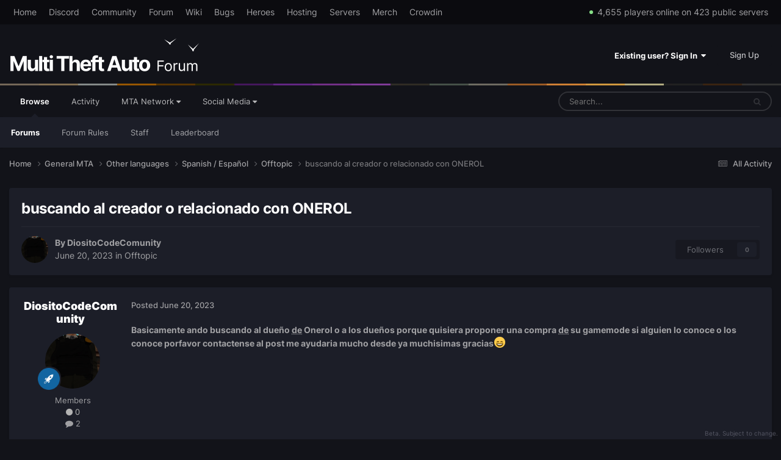

--- FILE ---
content_type: text/html;charset=UTF-8
request_url: https://forum.multitheftauto.com/topic/140985-buscando-al-creador-o-relacionado-con-onerol/
body_size: 11177
content:
<!DOCTYPE html>
<html lang="en-GB" dir="ltr">
	<head>
		<meta charset="utf-8">
        
		<title>buscando al creador o relacionado con ONEROL - Offtopic - Multi Theft Auto: Forums</title>
		
		
		
		

	<meta name="viewport" content="width=device-width, initial-scale=1">


	
	


	<meta name="twitter:card" content="summary" />


	
		<meta name="twitter:site" content="@MTAQA" />
	



	
		
			
				<meta property="og:title" content="buscando al creador o relacionado con ONEROL">
			
		
	

	
		
			
				<meta property="og:type" content="website">
			
		
	

	
		
			
				<meta property="og:url" content="https://forum.multitheftauto.com/topic/140985-buscando-al-creador-o-relacionado-con-onerol/">
			
		
	

	
		
			
				<meta name="description" content="Basicamente ando buscando al dueño de Onerol o a los dueños porque quisiera proponer una compra de su gamemode si alguien lo conoce o los conoce porfavor contactense al post me ayudaria mucho desde ya muchisimas gracias😄">
			
		
	

	
		
			
				<meta property="og:description" content="Basicamente ando buscando al dueño de Onerol o a los dueños porque quisiera proponer una compra de su gamemode si alguien lo conoce o los conoce porfavor contactense al post me ayudaria mucho desde ya muchisimas gracias😄">
			
		
	

	
		
			
				<meta property="og:updated_time" content="2023-06-20T04:12:49Z">
			
		
	

	
		
			
				<meta property="og:site_name" content="Multi Theft Auto: Forums">
			
		
	

	
		
			
				<meta property="og:locale" content="en_GB">
			
		
	


	
		<link rel="canonical" href="https://forum.multitheftauto.com/topic/140985-buscando-al-creador-o-relacionado-con-onerol/" />
	





<link rel="manifest" href="https://forum.multitheftauto.com/manifest.webmanifest/">
<meta name="msapplication-config" content="https://forum.multitheftauto.com/browserconfig.xml/">
<meta name="msapplication-starturl" content="/">
<meta name="application-name" content="Multi Theft Auto: Forums">
<meta name="apple-mobile-web-app-title" content="Multi Theft Auto: Forums">

	<meta name="theme-color" content="#121319">






	

	
		
			<link rel="icon" sizes="36x36" href="https://forum.multitheftauto.com/uploads/monthly_2021_10/android-chrome-36x36.png?v=1711304551">
		
	

	
		
			<link rel="icon" sizes="48x48" href="https://forum.multitheftauto.com/uploads/monthly_2021_10/android-chrome-48x48.png?v=1711304551">
		
	

	
		
			<link rel="icon" sizes="72x72" href="https://forum.multitheftauto.com/uploads/monthly_2021_10/android-chrome-72x72.png?v=1711304551">
		
	

	
		
			<link rel="icon" sizes="96x96" href="https://forum.multitheftauto.com/uploads/monthly_2021_10/android-chrome-96x96.png?v=1711304551">
		
	

	
		
			<link rel="icon" sizes="144x144" href="https://forum.multitheftauto.com/uploads/monthly_2021_10/android-chrome-144x144.png?v=1711304551">
		
	

	
		
			<link rel="icon" sizes="192x192" href="https://forum.multitheftauto.com/uploads/monthly_2021_10/android-chrome-192x192.png?v=1711304551">
		
	

	
		
			<link rel="icon" sizes="256x256" href="https://forum.multitheftauto.com/uploads/monthly_2021_10/android-chrome-256x256.png?v=1711304551">
		
	

	
		
			<link rel="icon" sizes="384x384" href="https://forum.multitheftauto.com/uploads/monthly_2021_10/android-chrome-384x384.png?v=1711304551">
		
	

	
		
			<link rel="icon" sizes="512x512" href="https://forum.multitheftauto.com/uploads/monthly_2021_10/android-chrome-512x512.png?v=1711304551">
		
	

	
		
			<meta name="msapplication-square70x70logo" content="https://forum.multitheftauto.com/uploads/monthly_2021_10/msapplication-square70x70logo.png?v=1711304551"/>
		
	

	
		
			<meta name="msapplication-TileImage" content="https://forum.multitheftauto.com/uploads/monthly_2021_10/msapplication-TileImage.png?v=1711304551"/>
		
	

	
		
			<meta name="msapplication-square150x150logo" content="https://forum.multitheftauto.com/uploads/monthly_2021_10/msapplication-square150x150logo.png?v=1711304551"/>
		
	

	
		
			<meta name="msapplication-wide310x150logo" content="https://forum.multitheftauto.com/uploads/monthly_2021_10/msapplication-wide310x150logo.png?v=1711304551"/>
		
	

	
		
			<meta name="msapplication-square310x310logo" content="https://forum.multitheftauto.com/uploads/monthly_2021_10/msapplication-square310x310logo.png?v=1711304551"/>
		
	

	
		
			
				<link rel="apple-touch-icon" href="https://forum.multitheftauto.com/uploads/monthly_2021_10/apple-touch-icon-57x57.png?v=1711304551">
			
		
	

	
		
			
				<link rel="apple-touch-icon" sizes="60x60" href="https://forum.multitheftauto.com/uploads/monthly_2021_10/apple-touch-icon-60x60.png?v=1711304551">
			
		
	

	
		
			
				<link rel="apple-touch-icon" sizes="72x72" href="https://forum.multitheftauto.com/uploads/monthly_2021_10/apple-touch-icon-72x72.png?v=1711304551">
			
		
	

	
		
			
				<link rel="apple-touch-icon" sizes="76x76" href="https://forum.multitheftauto.com/uploads/monthly_2021_10/apple-touch-icon-76x76.png?v=1711304551">
			
		
	

	
		
			
				<link rel="apple-touch-icon" sizes="114x114" href="https://forum.multitheftauto.com/uploads/monthly_2021_10/apple-touch-icon-114x114.png?v=1711304551">
			
		
	

	
		
			
				<link rel="apple-touch-icon" sizes="120x120" href="https://forum.multitheftauto.com/uploads/monthly_2021_10/apple-touch-icon-120x120.png?v=1711304551">
			
		
	

	
		
			
				<link rel="apple-touch-icon" sizes="144x144" href="https://forum.multitheftauto.com/uploads/monthly_2021_10/apple-touch-icon-144x144.png?v=1711304551">
			
		
	

	
		
			
				<link rel="apple-touch-icon" sizes="152x152" href="https://forum.multitheftauto.com/uploads/monthly_2021_10/apple-touch-icon-152x152.png?v=1711304551">
			
		
	

	
		
			
				<link rel="apple-touch-icon" sizes="180x180" href="https://forum.multitheftauto.com/uploads/monthly_2021_10/apple-touch-icon-180x180.png?v=1711304551">
			
		
	





<link rel="preload" href="//forum.multitheftauto.com/applications/core/interface/font/fontawesome-webfont.woff2?v=4.7.0" as="font" crossorigin="anonymous">
		




	<link rel='stylesheet' href='https://forum.multitheftauto.com/uploads/css_built_22/341e4a57816af3ba440d891ca87450ff_framework.css?v=e469f5c3471768162085' media='all'>

	<link rel='stylesheet' href='https://forum.multitheftauto.com/uploads/css_built_22/05e81b71abe4f22d6eb8d1a929494829_responsive.css?v=e469f5c3471768162085' media='all'>

	<link rel='stylesheet' href='https://forum.multitheftauto.com/uploads/css_built_22/20446cf2d164adcc029377cb04d43d17_flags.css?v=e469f5c3471768162085' media='all'>

	<link rel='stylesheet' href='https://forum.multitheftauto.com/uploads/css_built_22/90eb5adf50a8c640f633d47fd7eb1778_core.css?v=e469f5c3471768162085' media='all'>

	<link rel='stylesheet' href='https://forum.multitheftauto.com/uploads/css_built_22/5a0da001ccc2200dc5625c3f3934497d_core_responsive.css?v=e469f5c3471768162085' media='all'>

	<link rel='stylesheet' href='https://forum.multitheftauto.com/uploads/css_built_22/62e269ced0fdab7e30e026f1d30ae516_forums.css?v=e469f5c3471768162085' media='all'>

	<link rel='stylesheet' href='https://forum.multitheftauto.com/uploads/css_built_22/76e62c573090645fb99a15a363d8620e_forums_responsive.css?v=e469f5c3471768162085' media='all'>

	<link rel='stylesheet' href='https://forum.multitheftauto.com/uploads/css_built_22/ebdea0c6a7dab6d37900b9190d3ac77b_topics.css?v=e469f5c3471768162085' media='all'>





<link rel='stylesheet' href='https://forum.multitheftauto.com/uploads/css_built_22/258adbb6e4f3e83cd3b355f84e3fa002_custom.css?v=e469f5c3471768162085' media='all'>




		
		

	
	<link rel='shortcut icon' href='https://forum.multitheftauto.com/uploads/monthly_2016_09/favicon.ico.496d8d1cc696295f808f9f1153f0a1e0.ico' type="image/x-icon">

	</head>
	<body class='ipsApp ipsApp_front ipsJS_none ipsClearfix' data-controller='core.front.core.app' data-message="" data-pageApp='forums' data-pageLocation='front' data-pageModule='forums' data-pageController='topic' data-pageID='140985'  >
		
        

        

		<a href='#ipsLayout_mainArea' class='ipsHide' title='Go to main content on this page' accesskey='m'>Jump to content</a>
		





		<div id='ipsLayout_header' class='ipsClearfix'>
			<header>
				
<div id="mta_globalTopNavigation">
  <div id="mta_globalTopNavigationLinks" class="ipsLayout_container">
    <a href="https://multitheftauto.com">Home</a>
    <a href="https://discord.com/invite/mtasa" rel="noopener" target="_blank">Discord</a>
    <a href="https://community.multitheftauto.com">Community</a>
    <a href="/">Forum</a>
    <a href="https://wiki.multitheftauto.com/wiki/Main_Page">Wiki</a>
    <a href="https://github.com/multitheftauto/mtasa-blue/issues" rel="noopener" target="_blank">Bugs</a>
    <a href="https://multitheftauto.com/donate/">Heroes</a>
    <a href="https://multitheftauto.com/hosters/">Hosting</a>
    <a href="https://community.multitheftauto.com/index.php?p=servers">Servers</a>
    <a href="https://streamlabs.com/mtaqa/merch">Merch</a>
    <a href="https://multitheftauto.crowdin.com/multitheftauto">Crowdin</a>
    <span id="mta_onlinePlayers"></span>
  </div>
  <script>
    (function () {
      var onlinePlayersEl = document.getElementById('mta_onlinePlayers');

      function updateOnlinePlayers() {
        if (!onlinePlayersEl) return;

        fetch('https://multitheftauto.com/count/')
          .then(function (r) {
            if (!r.ok) throw new Error();
            return r.text();
          })
          .then(function (r) {
            if (!onlinePlayersEl) return;
            if (!r) throw new Error();

            var info = r.split(',', 2);
            if (!info || !info[0] || !info[1]) throw new Error();

            function updateStats() {
              onlinePlayersEl.innerText = new Intl.NumberFormat('en-US').format(info[0]) + ' players online on ' + new Intl.NumberFormat('en-US').format(info[1]) + ' public servers';
              $(onlinePlayersEl).stop(true).fadeIn(500);
            }

            if (!onlinePlayersEl.innerText) {
              $(onlinePlayersEl).hide();
              updateStats();
              return;
            }

            $(onlinePlayersEl).stop(true).fadeOut(500);
            setTimeout(updateStats, 500);
          })
          .catch(function () {
            setTimeout(updateOnlinePlayers, 10000);
          });
      }

      window.addEventListener('load', updateOnlinePlayers);
      setInterval(updateOnlinePlayers, 300000);
    })();
  </script>
</div>

				<div class='ipsLayout_container'>
					


<a href='https://forum.multitheftauto.com/' id='elLogo' accesskey='1'><img src="https://forum.multitheftauto.com/uploads/monthly_2021_09/logo-v2.png.f8c8fa62527075983bc8c7b93a3229aa.png" alt='Multi Theft Auto: Forums'></a>

					
						

	<ul id="elUserNav" class="ipsList_inline cSignedOut ipsResponsive_showDesktop">
		
        
		
        
        
            
            <li id="elSignInLink">
                <a href="https://forum.multitheftauto.com/login/" data-ipsmenu-closeonclick="false" data-ipsmenu id="elUserSignIn">
                    Existing user? Sign In  <i class="fa fa-caret-down"></i>
                </a>
                
<div id='elUserSignIn_menu' class='ipsMenu ipsMenu_auto ipsHide'>
	<form accept-charset='utf-8' method='post' action='https://forum.multitheftauto.com/login/'>
		<input type="hidden" name="csrfKey" value="e4af26a0ae198a06a5db6416a2bd6141">
		<input type="hidden" name="ref" value="aHR0cHM6Ly9mb3J1bS5tdWx0aXRoZWZ0YXV0by5jb20vdG9waWMvMTQwOTg1LWJ1c2NhbmRvLWFsLWNyZWFkb3Itby1yZWxhY2lvbmFkby1jb24tb25lcm9sLw==">
		<div data-role="loginForm">
			
			
			
				
<div class="ipsPad ipsForm ipsForm_vertical">
	<h4 class="ipsType_sectionHead">Sign In</h4>
	<br><br>
	<ul class='ipsList_reset'>
		<li class="ipsFieldRow ipsFieldRow_noLabel ipsFieldRow_fullWidth">
			
			
				<input type="text" placeholder="Display Name or Email Address" name="auth" autocomplete="email">
			
		</li>
		<li class="ipsFieldRow ipsFieldRow_noLabel ipsFieldRow_fullWidth">
			<input type="password" placeholder="Password" name="password" autocomplete="current-password">
		</li>
		<li class="ipsFieldRow ipsFieldRow_checkbox ipsClearfix">
			<span class="ipsCustomInput">
				<input type="checkbox" name="remember_me" id="remember_me_checkbox" value="1" checked aria-checked="true">
				<span></span>
			</span>
			<div class="ipsFieldRow_content">
				<label class="ipsFieldRow_label" for="remember_me_checkbox">Remember me</label>
				<span class="ipsFieldRow_desc">Not recommended on shared computers</span>
			</div>
		</li>
		<li class="ipsFieldRow ipsFieldRow_fullWidth">
			<button type="submit" name="_processLogin" value="usernamepassword" class="ipsButton ipsButton_primary ipsButton_small" id="elSignIn_submit">Sign In</button>
			
				<p class="ipsType_right ipsType_small">
					
						<a href='https://forum.multitheftauto.com/lostpassword/' >
					
					Forgot your password?</a>
				</p>
			
		</li>
	</ul>
</div>
			
		</div>
	</form>
</div>
            </li>
            
        
		
			<li>
				
					<a href="https://forum.multitheftauto.com/register/" data-ipsdialog data-ipsdialog-size="narrow" data-ipsdialog-title="Sign Up"  id="elRegisterButton" class="ipsButton ipsButton_normal ipsButton_primary">Sign Up</a>
				
			</li>
		
	</ul>

						
<ul class='ipsMobileHamburger ipsList_reset ipsResponsive_hideDesktop'>
	<li data-ipsDrawer data-ipsDrawer-drawerElem='#elMobileDrawer'>
		<a href='#'>
			
			
				
			
			
			
			<i class='fa fa-navicon'></i>
		</a>
	</li>
</ul>
					
				</div>
			</header>
			

	<nav data-controller='core.front.core.navBar' class=' ipsResponsive_showDesktop'>
		<div class='ipsNavBar_primary ipsLayout_container '>
			<ul data-role="primaryNavBar" class='ipsClearfix'>
				


	
		
		
			
		
		<li class='ipsNavBar_active' data-active id='elNavSecondary_1' data-role="navBarItem" data-navApp="core" data-navExt="CustomItem">
			
			
				<a href="https://forum.multitheftauto.com"  data-navItem-id="1" data-navDefault>
					Browse<span class='ipsNavBar_active__identifier'></span>
				</a>
			
			
				<ul class='ipsNavBar_secondary ' data-role='secondaryNavBar'>
					


	
		
		
			
		
		<li class='ipsNavBar_active' data-active id='elNavSecondary_10' data-role="navBarItem" data-navApp="forums" data-navExt="Forums">
			
			
				<a href="https://forum.multitheftauto.com"  data-navItem-id="10" data-navDefault>
					Forums<span class='ipsNavBar_active__identifier'></span>
				</a>
			
			
		</li>
	
	

	
		
		
		<li  id='elNavSecondary_15' data-role="navBarItem" data-navApp="core" data-navExt="CustomItem">
			
			
				<a href="https://forum.multitheftauto.com/topic/12275-forum-rules/" target='_blank' rel="noopener" data-navItem-id="15" >
					Forum Rules<span class='ipsNavBar_active__identifier'></span>
				</a>
			
			
		</li>
	
	

	
		
		
		<li  id='elNavSecondary_12' data-role="navBarItem" data-navApp="core" data-navExt="StaffDirectory">
			
			
				<a href="https://forum.multitheftauto.com/staff/"  data-navItem-id="12" >
					Staff<span class='ipsNavBar_active__identifier'></span>
				</a>
			
			
		</li>
	
	

	
		
		
		<li  id='elNavSecondary_13' data-role="navBarItem" data-navApp="core" data-navExt="OnlineUsers">
			
			
				<a href="https://forum.multitheftauto.com/online/"  data-navItem-id="13" >
					Online Users<span class='ipsNavBar_active__identifier'></span>
				</a>
			
			
		</li>
	
	

	
		
		
		<li  id='elNavSecondary_14' data-role="navBarItem" data-navApp="core" data-navExt="Leaderboard">
			
			
				<a href="https://forum.multitheftauto.com/leaderboard/"  data-navItem-id="14" >
					Leaderboard<span class='ipsNavBar_active__identifier'></span>
				</a>
			
			
		</li>
	
	

					<li class='ipsHide' id='elNavigationMore_1' data-role='navMore'>
						<a href='#' data-ipsMenu data-ipsMenu-appendTo='#elNavigationMore_1' id='elNavigationMore_1_dropdown'>More <i class='fa fa-caret-down'></i></a>
						<ul class='ipsHide ipsMenu ipsMenu_auto' id='elNavigationMore_1_dropdown_menu' data-role='moreDropdown'></ul>
					</li>
				</ul>
			
		</li>
	
	

	
		
		
		<li  id='elNavSecondary_2' data-role="navBarItem" data-navApp="core" data-navExt="CustomItem">
			
			
				<a href="https://forum.multitheftauto.com/discover/"  data-navItem-id="2" >
					Activity<span class='ipsNavBar_active__identifier'></span>
				</a>
			
			
				<ul class='ipsNavBar_secondary ipsHide' data-role='secondaryNavBar'>
					


	
		
		
		<li  id='elNavSecondary_4' data-role="navBarItem" data-navApp="core" data-navExt="AllActivity">
			
			
				<a href="https://forum.multitheftauto.com/discover/"  data-navItem-id="4" >
					All Activity<span class='ipsNavBar_active__identifier'></span>
				</a>
			
			
		</li>
	
	

	
	

	
	

	
	

	
		
		
		<li  id='elNavSecondary_8' data-role="navBarItem" data-navApp="core" data-navExt="Search">
			
			
				<a href="https://forum.multitheftauto.com/search/"  data-navItem-id="8" >
					Search<span class='ipsNavBar_active__identifier'></span>
				</a>
			
			
		</li>
	
	

					<li class='ipsHide' id='elNavigationMore_2' data-role='navMore'>
						<a href='#' data-ipsMenu data-ipsMenu-appendTo='#elNavigationMore_2' id='elNavigationMore_2_dropdown'>More <i class='fa fa-caret-down'></i></a>
						<ul class='ipsHide ipsMenu ipsMenu_auto' id='elNavigationMore_2_dropdown_menu' data-role='moreDropdown'></ul>
					</li>
				</ul>
			
		</li>
	
	

	
		
		
		<li  id='elNavSecondary_16' data-role="navBarItem" data-navApp="core" data-navExt="Menu">
			
			
				<a href="#" id="elNavigation_16" data-ipsMenu data-ipsMenu-appendTo='#elNavSecondary_16' data-ipsMenu-activeClass='ipsNavActive_menu' data-navItem-id="16" >
					MTA Network <i class="fa fa-caret-down"></i><span class='ipsNavBar_active__identifier'></span>
				</a>
				<ul id="elNavigation_16_menu" class="ipsMenu ipsMenu_auto ipsHide">
					

	
		
			<li class='ipsMenu_item' >
				<a href='https://discord.com/invite/mtasa' target='_blank' rel="noopener">
					Discord
				</a>
			</li>
		
	

	
		
			<li class='ipsMenu_item' >
				<a href='https://community.multitheftauto.com' target='_blank' rel="noopener">
					Community
				</a>
			</li>
		
	

	
		
			<li class='ipsMenu_item' >
				<a href='https://wiki.multitheftauto.com/wiki/Main_Page' target='_blank' rel="noopener">
					Wiki
				</a>
			</li>
		
	

	
		
			<li class='ipsMenu_item' >
				<a href='https://github.com/multitheftauto/mtasa-blue/issues' target='_blank' rel="noopener">
					Bugs
				</a>
			</li>
		
	

	
		
			<li class='ipsMenu_item' >
				<a href='https://multitheftauto.com/donate/' target='_blank' rel="noopener">
					Heroes
				</a>
			</li>
		
	

	
		
			<li class='ipsMenu_item' >
				<a href='https://multitheftauto.com/hosters/' target='_blank' rel="noopener">
					Hosting
				</a>
			</li>
		
	

	
		
			<li class='ipsMenu_item' >
				<a href='https://community.multitheftauto.com/index.php?p=servers' target='_blank' rel="noopener">
					Servers
				</a>
			</li>
		
	

	
		
			<li class='ipsMenu_item' >
				<a href='https://streamlabs.com/mtaqa/merch' target='_blank' rel="noopener">
					Merch
				</a>
			</li>
		
	

	
		
			<li class='ipsMenu_item' >
				<a href='https://multitheftauto.crowdin.com/multitheftauto' target='_blank' rel="noopener">
					Crowdin
				</a>
			</li>
		
	

				</ul>
			
			
				<ul class='ipsNavBar_secondary ipsHide' data-role='secondaryNavBar'>
					


	
		
		
		<li  id='elNavSecondary_18' data-role="navBarItem" data-navApp="core" data-navExt="CustomItem">
			
			
				<a href="https://discord.com/invite/mtasa" target='_blank' rel="noopener" data-navItem-id="18" >
					Discord<span class='ipsNavBar_active__identifier'></span>
				</a>
			
			
		</li>
	
	

	
		
		
		<li  id='elNavSecondary_19' data-role="navBarItem" data-navApp="core" data-navExt="CustomItem">
			
			
				<a href="https://community.multitheftauto.com" target='_blank' rel="noopener" data-navItem-id="19" >
					Community<span class='ipsNavBar_active__identifier'></span>
				</a>
			
			
		</li>
	
	

	
		
		
		<li  id='elNavSecondary_20' data-role="navBarItem" data-navApp="core" data-navExt="CustomItem">
			
			
				<a href="https://wiki.multitheftauto.com/wiki/Main_Page" target='_blank' rel="noopener" data-navItem-id="20" >
					Wiki<span class='ipsNavBar_active__identifier'></span>
				</a>
			
			
		</li>
	
	

	
		
		
		<li  id='elNavSecondary_42' data-role="navBarItem" data-navApp="core" data-navExt="CustomItem">
			
			
				<a href="https://github.com/multitheftauto/mtasa-blue/issues" target='_blank' rel="noopener" data-navItem-id="42" >
					Bugs<span class='ipsNavBar_active__identifier'></span>
				</a>
			
			
		</li>
	
	

	
		
		
		<li  id='elNavSecondary_22' data-role="navBarItem" data-navApp="core" data-navExt="CustomItem">
			
			
				<a href="https://multitheftauto.com/donate/" target='_blank' rel="noopener" data-navItem-id="22" >
					Heroes<span class='ipsNavBar_active__identifier'></span>
				</a>
			
			
		</li>
	
	

	
		
		
		<li  id='elNavSecondary_43' data-role="navBarItem" data-navApp="core" data-navExt="CustomItem">
			
			
				<a href="https://multitheftauto.com/hosters/" target='_blank' rel="noopener" data-navItem-id="43" >
					Hosting<span class='ipsNavBar_active__identifier'></span>
				</a>
			
			
		</li>
	
	

	
		
		
		<li  id='elNavSecondary_44' data-role="navBarItem" data-navApp="core" data-navExt="CustomItem">
			
			
				<a href="https://community.multitheftauto.com/index.php?p=servers" target='_blank' rel="noopener" data-navItem-id="44" >
					Servers<span class='ipsNavBar_active__identifier'></span>
				</a>
			
			
		</li>
	
	

	
		
		
		<li  id='elNavSecondary_24' data-role="navBarItem" data-navApp="core" data-navExt="CustomItem">
			
			
				<a href="https://streamlabs.com/mtaqa/merch" target='_blank' rel="noopener" data-navItem-id="24" >
					Merch<span class='ipsNavBar_active__identifier'></span>
				</a>
			
			
		</li>
	
	

	
		
		
		<li  id='elNavSecondary_54' data-role="navBarItem" data-navApp="core" data-navExt="CustomItem">
			
			
				<a href="https://multitheftauto.crowdin.com/multitheftauto" target='_blank' rel="noopener" data-navItem-id="54" >
					Crowdin<span class='ipsNavBar_active__identifier'></span>
				</a>
			
			
		</li>
	
	

					<li class='ipsHide' id='elNavigationMore_16' data-role='navMore'>
						<a href='#' data-ipsMenu data-ipsMenu-appendTo='#elNavigationMore_16' id='elNavigationMore_16_dropdown'>More <i class='fa fa-caret-down'></i></a>
						<ul class='ipsHide ipsMenu ipsMenu_auto' id='elNavigationMore_16_dropdown_menu' data-role='moreDropdown'></ul>
					</li>
				</ul>
			
		</li>
	
	

	
		
		
		<li  id='elNavSecondary_17' data-role="navBarItem" data-navApp="core" data-navExt="Menu">
			
			
				<a href="#" id="elNavigation_17" data-ipsMenu data-ipsMenu-appendTo='#elNavSecondary_17' data-ipsMenu-activeClass='ipsNavActive_menu' data-navItem-id="17" >
					Social Media <i class="fa fa-caret-down"></i><span class='ipsNavBar_active__identifier'></span>
				</a>
				<ul id="elNavigation_17_menu" class="ipsMenu ipsMenu_auto ipsHide">
					

	
		
			<li class='ipsMenu_item' >
				<a href='https://discord.com/invite/mtasa' target='_blank' rel="noopener">
					Discord
				</a>
			</li>
		
	

	
		
			<li class='ipsMenu_item' >
				<a href='https://www.twitch.tv/mtaqa' target='_blank' rel="noopener">
					Twitch
				</a>
			</li>
		
	

	
		
			<li class='ipsMenu_item' >
				<a href='https://twitter.com/mtaqa' target='_blank' rel="noopener">
					Twitter
				</a>
			</li>
		
	

	
		
			<li class='ipsMenu_item' >
				<a href='https://www.youtube.com/user/MTAQA' target='_blank' rel="noopener">
					YouTube
				</a>
			</li>
		
	

	
		
			<li class='ipsMenu_item' >
				<a href='https://github.com/multitheftauto' target='_blank' rel="noopener">
					GitHub
				</a>
			</li>
		
	

	
		
			<li class='ipsMenu_item' >
				<a href='https://www.facebook.com/multitheftauto' target='_blank' rel="noopener">
					Facebook
				</a>
			</li>
		
	

	
		
			<li class='ipsMenu_item' >
				<a href='https://www.reddit.com/r/MultiTheftAuto/' target='_blank' rel="noopener">
					Reddit
				</a>
			</li>
		
	

	
		
			<li class='ipsMenu_item' >
				<a href='https://www.linkedin.com/company/multitheftauto' target='_blank' rel="noopener">
					LinkedIn
				</a>
			</li>
		
	

				</ul>
			
			
				<ul class='ipsNavBar_secondary ipsHide' data-role='secondaryNavBar'>
					


	
		
		
		<li  id='elNavSecondary_26' data-role="navBarItem" data-navApp="core" data-navExt="CustomItem">
			
			
				<a href="https://discord.com/invite/mtasa" target='_blank' rel="noopener" data-navItem-id="26" >
					Discord<span class='ipsNavBar_active__identifier'></span>
				</a>
			
			
		</li>
	
	

	
		
		
		<li  id='elNavSecondary_27' data-role="navBarItem" data-navApp="core" data-navExt="CustomItem">
			
			
				<a href="https://www.twitch.tv/mtaqa" target='_blank' rel="noopener" data-navItem-id="27" >
					Twitch<span class='ipsNavBar_active__identifier'></span>
				</a>
			
			
		</li>
	
	

	
		
		
		<li  id='elNavSecondary_28' data-role="navBarItem" data-navApp="core" data-navExt="CustomItem">
			
			
				<a href="https://twitter.com/mtaqa" target='_blank' rel="noopener" data-navItem-id="28" >
					Twitter<span class='ipsNavBar_active__identifier'></span>
				</a>
			
			
		</li>
	
	

	
		
		
		<li  id='elNavSecondary_29' data-role="navBarItem" data-navApp="core" data-navExt="CustomItem">
			
			
				<a href="https://www.youtube.com/user/MTAQA" target='_blank' rel="noopener" data-navItem-id="29" >
					YouTube<span class='ipsNavBar_active__identifier'></span>
				</a>
			
			
		</li>
	
	

	
		
		
		<li  id='elNavSecondary_30' data-role="navBarItem" data-navApp="core" data-navExt="CustomItem">
			
			
				<a href="https://github.com/multitheftauto" target='_blank' rel="noopener" data-navItem-id="30" >
					GitHub<span class='ipsNavBar_active__identifier'></span>
				</a>
			
			
		</li>
	
	

	
		
		
		<li  id='elNavSecondary_31' data-role="navBarItem" data-navApp="core" data-navExt="CustomItem">
			
			
				<a href="https://www.facebook.com/multitheftauto" target='_blank' rel="noopener" data-navItem-id="31" >
					Facebook<span class='ipsNavBar_active__identifier'></span>
				</a>
			
			
		</li>
	
	

	
		
		
		<li  id='elNavSecondary_32' data-role="navBarItem" data-navApp="core" data-navExt="CustomItem">
			
			
				<a href="https://www.reddit.com/r/MultiTheftAuto/" target='_blank' rel="noopener" data-navItem-id="32" >
					Reddit<span class='ipsNavBar_active__identifier'></span>
				</a>
			
			
		</li>
	
	

	
		
		
		<li  id='elNavSecondary_33' data-role="navBarItem" data-navApp="core" data-navExt="CustomItem">
			
			
				<a href="https://www.linkedin.com/company/multitheftauto" target='_blank' rel="noopener" data-navItem-id="33" >
					LinkedIn<span class='ipsNavBar_active__identifier'></span>
				</a>
			
			
		</li>
	
	

					<li class='ipsHide' id='elNavigationMore_17' data-role='navMore'>
						<a href='#' data-ipsMenu data-ipsMenu-appendTo='#elNavigationMore_17' id='elNavigationMore_17_dropdown'>More <i class='fa fa-caret-down'></i></a>
						<ul class='ipsHide ipsMenu ipsMenu_auto' id='elNavigationMore_17_dropdown_menu' data-role='moreDropdown'></ul>
					</li>
				</ul>
			
		</li>
	
	

				<li class='ipsHide' id='elNavigationMore' data-role='navMore'>
					<a href='#' data-ipsMenu data-ipsMenu-appendTo='#elNavigationMore' id='elNavigationMore_dropdown'>More</a>
					<ul class='ipsNavBar_secondary ipsHide' data-role='secondaryNavBar'>
						<li class='ipsHide' id='elNavigationMore_more' data-role='navMore'>
							<a href='#' data-ipsMenu data-ipsMenu-appendTo='#elNavigationMore_more' id='elNavigationMore_more_dropdown'>More <i class='fa fa-caret-down'></i></a>
							<ul class='ipsHide ipsMenu ipsMenu_auto' id='elNavigationMore_more_dropdown_menu' data-role='moreDropdown'></ul>
						</li>
					</ul>
				</li>
			</ul>
			

	<div id="elSearchWrapper">
		<div id='elSearch' data-controller="core.front.core.quickSearch">
			<form accept-charset='utf-8' action='//forum.multitheftauto.com/search/?do=quicksearch' method='post'>
                <input type='search' id='elSearchField' placeholder='Search...' name='q' autocomplete='off' aria-label='Search'>
                <details class='cSearchFilter'>
                    <summary class='cSearchFilter__text'></summary>
                    <ul class='cSearchFilter__menu'>
                        
                        <li><label><input type="radio" name="type" value="all" ><span class='cSearchFilter__menuText'>Everywhere</span></label></li>
                        
                            
                                <li><label><input type="radio" name="type" value='contextual_{&quot;type&quot;:&quot;forums_topic&quot;,&quot;nodes&quot;:172}' checked><span class='cSearchFilter__menuText'>This Forum</span></label></li>
                            
                                <li><label><input type="radio" name="type" value='contextual_{&quot;type&quot;:&quot;forums_topic&quot;,&quot;item&quot;:140985}' checked><span class='cSearchFilter__menuText'>This Topic</span></label></li>
                            
                        
                        
                            <li><label><input type="radio" name="type" value="core_statuses_status"><span class='cSearchFilter__menuText'>Status Updates</span></label></li>
                        
                            <li><label><input type="radio" name="type" value="forums_topic"><span class='cSearchFilter__menuText'>Topics</span></label></li>
                        
                            <li><label><input type="radio" name="type" value="core_members"><span class='cSearchFilter__menuText'>Members</span></label></li>
                        
                    </ul>
                </details>
				<button class='cSearchSubmit' type="submit" aria-label='Search'><i class="fa fa-search"></i></button>
			</form>
		</div>
	</div>

		</div>
	</nav>

			
<ul id='elMobileNav' class='ipsResponsive_hideDesktop' data-controller='core.front.core.mobileNav'>
	
		
			
			
				
				
			
				
				
			
				
				
			
				
					<li id='elMobileBreadcrumb'>
						<a href='https://forum.multitheftauto.com/forum/172-offtopic/'>
							<span>Offtopic</span>
						</a>
					</li>
				
				
			
				
				
			
		
	
	
	
	<li >
		<a data-action="defaultStream" href='https://forum.multitheftauto.com/discover/'><i class="fa fa-newspaper-o" aria-hidden="true"></i></a>
	</li>

	

	
		<li class='ipsJS_show'>
			<a href='https://forum.multitheftauto.com/search/'><i class='fa fa-search'></i></a>
		</li>
	
</ul>
		</div>
		<main id='ipsLayout_body' class='ipsLayout_container'>
			<div id='ipsLayout_contentArea'>
				<div id='ipsLayout_contentWrapper'>
					
<nav class='ipsBreadcrumb ipsBreadcrumb_top ipsFaded_withHover'>
	

	<ul class='ipsList_inline ipsPos_right'>
		
		<li >
			<a data-action="defaultStream" class='ipsType_light '  href='https://forum.multitheftauto.com/discover/'><i class="fa fa-newspaper-o" aria-hidden="true"></i> <span>All Activity</span></a>
		</li>
		
	</ul>

	<ul data-role="breadcrumbList">
		<li>
			<a title="Home" href='https://forum.multitheftauto.com/'>
				<span>Home <i class='fa fa-angle-right'></i></span>
			</a>
		</li>
		
		
			<li>
				
					<a href='https://forum.multitheftauto.com/forum/50-general-mta/'>
						<span>General MTA <i class='fa fa-angle-right' aria-hidden="true"></i></span>
					</a>
				
			</li>
		
			<li>
				
					<a href='https://forum.multitheftauto.com/forum/94-other-languages/'>
						<span>Other languages <i class='fa fa-angle-right' aria-hidden="true"></i></span>
					</a>
				
			</li>
		
			<li>
				
					<a href='https://forum.multitheftauto.com/forum/166-spanish-espa%C3%B1ol/'>
						<span>Spanish / Español <i class='fa fa-angle-right' aria-hidden="true"></i></span>
					</a>
				
			</li>
		
			<li>
				
					<a href='https://forum.multitheftauto.com/forum/172-offtopic/'>
						<span>Offtopic <i class='fa fa-angle-right' aria-hidden="true"></i></span>
					</a>
				
			</li>
		
			<li>
				
					buscando al creador o relacionado con ONEROL
				
			</li>
		
	</ul>
</nav>
					
					<div id='ipsLayout_mainArea'>
						
						
						
						

	




						



<div class='ipsPageHeader ipsResponsive_pull ipsBox ipsPadding sm:ipsPadding:half ipsMargin_bottom'>
		
	
	<div class='ipsFlex ipsFlex-ai:center ipsFlex-fw:wrap ipsGap:4'>
		<div class='ipsFlex-flex:11'>
			<h1 class='ipsType_pageTitle ipsContained_container'>
				

				
				
					<span class='ipsType_break ipsContained'>
						<span>buscando al creador o relacionado con ONEROL</span>
					</span>
				
			</h1>
			
			
		</div>
		
	</div>
	<hr class='ipsHr'>
	<div class='ipsPageHeader__meta ipsFlex ipsFlex-jc:between ipsFlex-ai:center ipsFlex-fw:wrap ipsGap:3'>
		<div class='ipsFlex-flex:11'>
			<div class='ipsPhotoPanel ipsPhotoPanel_mini ipsPhotoPanel_notPhone ipsClearfix'>
				


	<a href="https://forum.multitheftauto.com/profile/88060-diositocodecomunity/" rel="nofollow" data-ipsHover data-ipsHover-width="370" data-ipsHover-target="https://forum.multitheftauto.com/profile/88060-diositocodecomunity/?do=hovercard" class="ipsUserPhoto ipsUserPhoto_mini" title="Go to DiositoCodeComunity's profile">
		<img src='https://forum.multitheftauto.com/uploads/monthly_2023_06/mta-screen_2023-05-31_07-43-38.thumb.png.a52bd5f753efccb0c9d8928f4a058e75.png' alt='DiositoCodeComunity' loading="lazy">
	</a>

				<div>
					<p class='ipsType_reset ipsType_blendLinks'>
						<span class='ipsType_normal'>
						
							<strong>By 


<a href='https://forum.multitheftauto.com/profile/88060-diositocodecomunity/' rel="nofollow" data-ipsHover data-ipsHover-width='370' data-ipsHover-target='https://forum.multitheftauto.com/profile/88060-diositocodecomunity/?do=hovercard&amp;referrer=https%253A%252F%252Fforum.multitheftauto.com%252Ftopic%252F140985-buscando-al-creador-o-relacionado-con-onerol%252F' title="Go to DiositoCodeComunity's profile" class="ipsType_break">DiositoCodeComunity</a></strong><br />
							<span class='ipsType_light'><time datetime='2023-06-20T04:12:49Z' title='20/06/23 04:12' data-short='2 yr'>June 20, 2023</time> in <a href="https://forum.multitheftauto.com/forum/172-offtopic/">Offtopic</a></span>
						
						</span>
					</p>
				</div>
			</div>
		</div>
		
			<div class='ipsFlex-flex:01 ipsResponsive_hidePhone'>
				<div class='ipsShareLinks'>
					
						


					
                    

					



					

<div data-followApp='forums' data-followArea='topic' data-followID='140985' data-controller='core.front.core.followButton'>
	

	<a href='https://forum.multitheftauto.com/login/' rel="nofollow" class="ipsFollow ipsPos_middle ipsButton ipsButton_light ipsButton_verySmall ipsButton_disabled" data-role="followButton" data-ipsTooltip title='Sign in to follow this'>
		<span>Followers</span>
		<span class='ipsCommentCount'>0</span>
	</a>

</div>
				</div>
			</div>
					
	</div>
	
	
</div>








<div class='ipsClearfix'>
	<ul class="ipsToolList ipsToolList_horizontal ipsClearfix ipsSpacer_both ipsResponsive_hidePhone">
		
		
		
	</ul>
</div>

<div id='comments' data-controller='core.front.core.commentFeed,forums.front.topic.view, core.front.core.ignoredComments' data-autoPoll data-baseURL='https://forum.multitheftauto.com/topic/140985-buscando-al-creador-o-relacionado-con-onerol/' data-lastPage data-feedID='topic-140985' class='cTopic ipsClear ipsSpacer_top'>
	
			
	

	

<div data-controller='core.front.core.recommendedComments' data-url='https://forum.multitheftauto.com/topic/140985-buscando-al-creador-o-relacionado-con-onerol/?recommended=comments' class='ipsRecommendedComments ipsHide'>
	<div data-role="recommendedComments">
		<h2 class='ipsType_sectionHead ipsType_large ipsType_bold ipsMargin_bottom'>Recommended Posts</h2>
		
	</div>
</div>
	
	<div id="elPostFeed" data-role='commentFeed' data-controller='core.front.core.moderation' >
		<form action="https://forum.multitheftauto.com/topic/140985-buscando-al-creador-o-relacionado-con-onerol/?csrfKey=e4af26a0ae198a06a5db6416a2bd6141&amp;do=multimodComment" method="post" data-ipsPageAction data-role='moderationTools'>
			
			
				

					

					
					



<a id='comment-1022631'></a>
<article  id='elComment_1022631' class='cPost ipsBox ipsResponsive_pull  ipsComment  ipsComment_parent ipsClearfix ipsClear ipsColumns ipsColumns_noSpacing ipsColumns_collapsePhone    '>
	

	

	<div class='cAuthorPane_mobile ipsResponsive_showPhone'>
		<div class='cAuthorPane_photo'>
			<div class='cAuthorPane_photoWrap'>
				


	<a href="https://forum.multitheftauto.com/profile/88060-diositocodecomunity/" rel="nofollow" data-ipsHover data-ipsHover-width="370" data-ipsHover-target="https://forum.multitheftauto.com/profile/88060-diositocodecomunity/?do=hovercard" class="ipsUserPhoto ipsUserPhoto_large" title="Go to DiositoCodeComunity's profile">
		<img src='https://forum.multitheftauto.com/uploads/monthly_2023_06/mta-screen_2023-05-31_07-43-38.thumb.png.a52bd5f753efccb0c9d8928f4a058e75.png' alt='DiositoCodeComunity' loading="lazy">
	</a>

				
				
					<a href="https://forum.multitheftauto.com/profile/88060-diositocodecomunity/badges/" rel="nofollow">
						
<img src='https://forum.multitheftauto.com/uploads/set_resources_22/84c1e40ea0e759e3f1505eb1788ddf3c_default_rank.png' loading="lazy" alt="I ordered some spaghetti with marinara sauce and I got egg noodles and ketchup. I&#039;m an average nobody." class="cAuthorPane_badge cAuthorPane_badge--rank ipsOutline ipsOutline:2px" data-ipsTooltip title="Rank: I ordered some spaghetti with marinara sauce and I got egg noodles and ketchup. I&#039;m an average nobody. (2/54)">
					</a>
				
			</div>
		</div>
		<div class='cAuthorPane_content'>
			<h3 class='ipsType_sectionHead cAuthorPane_author ipsType_break ipsType_blendLinks ipsFlex ipsFlex-ai:center'>
				


<a href='https://forum.multitheftauto.com/profile/88060-diositocodecomunity/' rel="nofollow" data-ipsHover data-ipsHover-width='370' data-ipsHover-target='https://forum.multitheftauto.com/profile/88060-diositocodecomunity/?do=hovercard&amp;referrer=https%253A%252F%252Fforum.multitheftauto.com%252Ftopic%252F140985-buscando-al-creador-o-relacionado-con-onerol%252F' title="Go to DiositoCodeComunity's profile" class="ipsType_break">DiositoCodeComunity</a>
			</h3>
			<div class='ipsType_light ipsType_reset'>
				<a href='https://forum.multitheftauto.com/topic/140985-buscando-al-creador-o-relacionado-con-onerol/?do=findComment&amp;comment=1022631' rel="nofollow" class='ipsType_blendLinks'>Posted <time datetime='2023-06-20T04:12:49Z' title='20/06/23 04:12' data-short='2 yr'>June 20, 2023</time></a>
				
			</div>
		</div>
	</div>
	<aside class='ipsComment_author cAuthorPane ipsColumn ipsColumn_medium ipsResponsive_hidePhone'>
		<h3 class='ipsType_sectionHead cAuthorPane_author ipsType_blendLinks ipsType_break'><strong>


<a href='https://forum.multitheftauto.com/profile/88060-diositocodecomunity/' rel="nofollow" data-ipsHover data-ipsHover-width='370' data-ipsHover-target='https://forum.multitheftauto.com/profile/88060-diositocodecomunity/?do=hovercard&amp;referrer=https%253A%252F%252Fforum.multitheftauto.com%252Ftopic%252F140985-buscando-al-creador-o-relacionado-con-onerol%252F' title="Go to DiositoCodeComunity's profile" class="ipsType_break">DiositoCodeComunity</a></strong>
			
		</h3>
		<ul class='cAuthorPane_info ipsList_reset'>
            
			<li data-role='photo' class='cAuthorPane_photo'>
				<div class='cAuthorPane_photoWrap'>
					


	<a href="https://forum.multitheftauto.com/profile/88060-diositocodecomunity/" rel="nofollow" data-ipsHover data-ipsHover-width="370" data-ipsHover-target="https://forum.multitheftauto.com/profile/88060-diositocodecomunity/?do=hovercard" class="ipsUserPhoto ipsUserPhoto_large" title="Go to DiositoCodeComunity's profile">
		<img src='https://forum.multitheftauto.com/uploads/monthly_2023_06/mta-screen_2023-05-31_07-43-38.thumb.png.a52bd5f753efccb0c9d8928f4a058e75.png' alt='DiositoCodeComunity' loading="lazy">
	</a>

					
					
						
<img src='https://forum.multitheftauto.com/uploads/set_resources_22/84c1e40ea0e759e3f1505eb1788ddf3c_default_rank.png' loading="lazy" alt="I ordered some spaghetti with marinara sauce and I got egg noodles and ketchup. I&#039;m an average nobody." class="cAuthorPane_badge cAuthorPane_badge--rank ipsOutline ipsOutline:2px" data-ipsTooltip title="Rank: I ordered some spaghetti with marinara sauce and I got egg noodles and ketchup. I&#039;m an average nobody. (2/54)">
					
				</div>
			</li>
			
				<li data-role='group'>Members</li>
				
			
			
				<li data-role='reputation-badge'>
					

	
		<span title="Member's total reputation" data-ipsTooltip class='ipsRepBadge ipsRepBadge_neutral'>
	
			<i class='fa fa-circle'></i> 0
	
		</span>
	

				</li>
				<li data-role='stats'>
					<ul class="ipsList_reset ipsType_light ipsFlex ipsFlex-ai:center ipsFlex-jc:center ipsGap_row:2 cAuthorPane_stats">
						<li>
							<a href="https://forum.multitheftauto.com/profile/88060-diositocodecomunity/content/" rel="nofollow" title="2 posts" data-ipsTooltip class="ipsType_blendLinks">
								<i class="fa fa-comment"></i> 2
							</a>
						</li>
						
					</ul>
				</li>
				

			
		</ul>
	</aside>
	<div class='ipsColumn ipsColumn_fluid ipsMargin:none'>
		

<div id="comment-1022631_wrap" data-controller="core.front.core.comment" data-commentapp="forums" data-commenttype="forums" data-commentid="1022631" data-quotedata="{&quot;userid&quot;:88060,&quot;username&quot;:&quot;DiositoCodeComunity&quot;,&quot;timestamp&quot;:1687234369,&quot;contentapp&quot;:&quot;forums&quot;,&quot;contenttype&quot;:&quot;forums&quot;,&quot;contentid&quot;:140985,&quot;contentclass&quot;:&quot;forums_Topic&quot;,&quot;contentcommentid&quot;:1022631}" class="ipsComment_content ipsType_medium">

	<div class="ipsComment_meta ipsType_light ipsFlex ipsFlex-ai:center ipsFlex-jc:between ipsFlex-fd:row-reverse">
		<div class="ipsType_light ipsType_reset ipsType_blendLinks ipsComment_toolWrap">
			<div class="ipsResponsive_hidePhone ipsComment_badges">
				<ul class="ipsList_reset ipsFlex ipsFlex-jc:end ipsFlex-fw:wrap ipsGap:2 ipsGap_row:1">
					
					
					
					
					
				</ul>
			</div>
			<ul class="ipsList_reset ipsComment_tools">
				<li>
					<a href="#elControls_1022631_menu" class="ipsComment_ellipsis" id="elControls_1022631" title="More options..." data-ipsmenu data-ipsmenu-appendto="#comment-1022631_wrap"><i class="fa fa-ellipsis-h"></i></a>
					<ul id="elControls_1022631_menu" class="ipsMenu ipsMenu_narrow ipsHide">
						
						
                        
						
						
						
							
								
							
							
							
							
							
							
						
					</ul>
				</li>
				
			</ul>
		</div>

		<div class="ipsType_reset ipsResponsive_hidePhone">
		   
		   Posted <time datetime='2023-06-20T04:12:49Z' title='20/06/23 04:12' data-short='2 yr'>June 20, 2023</time>
		   
			
			<span class="ipsResponsive_hidePhone">
				
				
			</span>
		</div>
	</div>

	

    

	<div class="cPost_contentWrap">
		
		<div data-role="commentContent" class="ipsType_normal ipsType_richText ipsPadding_bottom ipsContained" data-controller="core.front.core.lightboxedImages">
			<p>
	<strong>Basicamente ando buscando al dueño <abbr title="Definitive Edition">de</abbr> Onerol o a los dueños porque quisiera proponer una compra <abbr title="Definitive Edition">de</abbr> su gamemode si alguien lo conoce o los conoce porfavor contactense al post me ayudaria mucho desde ya muchisimas gracias<img src="https://cdn.jsdelivr.net/gh/twitter/twemoji@14.0.2/assets/72x72/1f604.png" class="ipsEmoji" alt="😄"></strong>
</p>


			
		</div>

		

		
	</div>

	
    
</div>

	</div>
</article>
					
					
					
				
			
			
<input type="hidden" name="csrfKey" value="e4af26a0ae198a06a5db6416a2bd6141" />


		</form>
	</div>

	
	
	
	
	
		<a id='replyForm'></a>
	<div data-role='replyArea' class='cTopicPostArea ipsBox ipsResponsive_pull ipsPadding cTopicPostArea_noSize ipsSpacer_top' >
			
				
				

<div>
	<input type="hidden" name="csrfKey" value="e4af26a0ae198a06a5db6416a2bd6141">
	
		<div class='ipsType_center ipsPad cGuestTeaser'>
			
				<h2 class='ipsType_pageTitle'>Create an account or sign in to comment</h2>
				<p class='ipsType_light ipsType_normal ipsType_reset ipsSpacer_top ipsSpacer_half'>You need to be a member in order to leave a comment</p>
			
	
			<div class='ipsBox ipsPad ipsSpacer_top'>
				<div class='ipsGrid ipsGrid_collapsePhone'>
					<div class='ipsGrid_span6 cGuestTeaser_left'>
						<h2 class='ipsType_sectionHead'>Create an account</h2>
						<p class='ipsType_normal ipsType_reset ipsType_light ipsSpacer_bottom'>Sign up for a new account in our community. It's easy!</p>
						
							<a href='https://forum.multitheftauto.com/register/' class='ipsButton ipsButton_primary ipsButton_small' data-ipsDialog data-ipsDialog-size='narrow' data-ipsDialog-title='Sign Up'>
						
						Register a new account</a>
					</div>
					<div class='ipsGrid_span6 cGuestTeaser_right'>
						<h2 class='ipsType_sectionHead'>Sign in</h2>
						<p class='ipsType_normal ipsType_reset ipsType_light ipsSpacer_bottom'>Already have an account? Sign in here.</p>
						<a href='https://forum.multitheftauto.com/login/?ref=aHR0cHM6Ly9mb3J1bS5tdWx0aXRoZWZ0YXV0by5jb20vdG9waWMvMTQwOTg1LWJ1c2NhbmRvLWFsLWNyZWFkb3Itby1yZWxhY2lvbmFkby1jb24tb25lcm9sLyNyZXBseUZvcm0=' data-ipsDialog data-ipsDialog-size='medium' data-ipsDialog-remoteVerify="false" data-ipsDialog-title="Sign In Now" class='ipsButton ipsButton_primary ipsButton_small'>Sign In Now</a>
					</div>
				</div>
			</div>
		</div>
	
</div>
		        
<script>
  (function () {
    var cke_add_mousedown_set = false;
    function cke_add_mousedown () {
      if (cke_add_mousedown_set) {
        return;
      }
      setTimeout(function () {
        for (var k in CKEDITOR.instances) {
          cke_add_mousedown_set = true;
          CKEDITOR.instances[k].on('paste', function (e) {
            if (!e || !e.data || !e.data.dataValue) {
              return;
            }
            e.data.dataValue = e.data.dataValue
              .replaceAll(/(;|"|'|\s)(?:background-color|background|border-color|color|border|outline|opacity|filter):.+?(?:;|)("|')/ig, '$1$2')
              .replaceAll(/("|'|)(?:\s|)[\w-]+?=(?:""|'')/g, '$1')
              .replaceAll(/\s>/g, '>');
          });
        }
      }, 500);
    }
    window.addEventListener('load', cke_add_mousedown);
    window.addEventListener('touchend', cke_add_mousedown, { passive: true });
    window.addEventListener('mousedown', cke_add_mousedown);
  })();
</script>

			
		</div>
	

	
		<div class='ipsBox ipsPadding ipsResponsive_pull ipsResponsive_showPhone ipsMargin_top'>
			<div class='ipsShareLinks'>
				
					


				
                

                

<div data-followApp='forums' data-followArea='topic' data-followID='140985' data-controller='core.front.core.followButton'>
	

	<a href='https://forum.multitheftauto.com/login/' rel="nofollow" class="ipsFollow ipsPos_middle ipsButton ipsButton_light ipsButton_verySmall ipsButton_disabled" data-role="followButton" data-ipsTooltip title='Sign in to follow this'>
		<span>Followers</span>
		<span class='ipsCommentCount'>0</span>
	</a>

</div>
				
			</div>
		</div>
	
</div>



<div class='ipsPager ipsSpacer_top'>
	<div class="ipsPager_prev">
		
			<a href="https://forum.multitheftauto.com/forum/172-offtopic/" title="Go to Offtopic" rel="parent">
				<span class="ipsPager_type">Go to topic listing</span>
			</a>
		
	</div>
	
</div>


						


	<div class='cWidgetContainer '  data-role='widgetReceiver' data-orientation='horizontal' data-widgetArea='footer'>
		<ul class='ipsList_reset'>
			
				
					
					<li class='ipsWidget ipsWidget_horizontal ipsBox  ' data-blockID='app_core_activeUsers_6o9n9w8dl' data-blockConfig="true" data-blockTitle="Recently Browsing" data-blockErrorMessage="This block cannot be shown. This could be because it needs configuring, is unable to show on this page, or will show after reloading this page."  data-controller='core.front.widgets.block'>
<div data-controller='core.front.core.onlineUsersWidget'>
    <h3 class='ipsType_reset ipsWidget_title'>
        
            Recently Browsing
        
        
        &nbsp;&nbsp;<span class='ipsType_light ipsType_unbold ipsType_medium' data-memberCount="0">0 members</span>
        
    </h3>
    <div class='ipsWidget_inner ipsPad'>
        <ul class='ipsList_inline ipsList_csv ipsList_noSpacing ipsType_normal'>
            
                <li class='ipsType_reset ipsType_medium ipsType_light' data-noneOnline>No registered users viewing this page.</li>
            
        </ul>
        
    </div>
</div></li>
				
			
		</ul>
	</div>

					</div>
					


					
<nav class='ipsBreadcrumb ipsBreadcrumb_bottom ipsFaded_withHover'>
	
		


	

	<ul class='ipsList_inline ipsPos_right'>
		
		<li >
			<a data-action="defaultStream" class='ipsType_light '  href='https://forum.multitheftauto.com/discover/'><i class="fa fa-newspaper-o" aria-hidden="true"></i> <span>All Activity</span></a>
		</li>
		
	</ul>

	<ul data-role="breadcrumbList">
		<li>
			<a title="Home" href='https://forum.multitheftauto.com/'>
				<span>Home <i class='fa fa-angle-right'></i></span>
			</a>
		</li>
		
		
			<li>
				
					<a href='https://forum.multitheftauto.com/forum/50-general-mta/'>
						<span>General MTA <i class='fa fa-angle-right' aria-hidden="true"></i></span>
					</a>
				
			</li>
		
			<li>
				
					<a href='https://forum.multitheftauto.com/forum/94-other-languages/'>
						<span>Other languages <i class='fa fa-angle-right' aria-hidden="true"></i></span>
					</a>
				
			</li>
		
			<li>
				
					<a href='https://forum.multitheftauto.com/forum/166-spanish-espa%C3%B1ol/'>
						<span>Spanish / Español <i class='fa fa-angle-right' aria-hidden="true"></i></span>
					</a>
				
			</li>
		
			<li>
				
					<a href='https://forum.multitheftauto.com/forum/172-offtopic/'>
						<span>Offtopic <i class='fa fa-angle-right' aria-hidden="true"></i></span>
					</a>
				
			</li>
		
			<li>
				
					buscando al creador o relacionado con ONEROL
				
			</li>
		
	</ul>
</nav>
				</div>
			</div>
			
		</main>
		<footer id='ipsLayout_footer' class='ipsClearfix'>
			<div class='ipsLayout_container'>
				
				

<div id="mta_betaMark">Beta. Subject to change.</div>



<ul id='elFooterSocialLinks' class='ipsList_inline ipsType_center ipsSpacer_top'>
	

	
		<li class='cUserNav_icon'>
			<a href='https://www.facebook.com/multitheftauto' target='_blank' class='cShareLink cShareLink_facebook' rel='noopener noreferrer'><i class='fa fa-facebook'></i></a>
        </li>
	
		<li class='cUserNav_icon'>
			<a href='https://x.com/mtaqa' target='_blank' class='cShareLink cShareLink_x' rel='noopener noreferrer'><i class='fa fa-x'></i></a>
        </li>
	
		<li class='cUserNav_icon'>
			<a href='https://github.com/multitheftauto' target='_blank' class='cShareLink cShareLink_github' rel='noopener noreferrer'><i class='fa fa-github'></i></a>
        </li>
	
		<li class='cUserNav_icon'>
			<a href='https://www.youtube.com/user/MTAQA' target='_blank' class='cShareLink cShareLink_youtube' rel='noopener noreferrer'><i class='fa fa-youtube'></i></a>
        </li>
	
		<li class='cUserNav_icon'>
			<a href='https://www.linkedin.com/company/multitheftauto/' target='_blank' class='cShareLink cShareLink_linkedin' rel='noopener noreferrer'><i class='fa fa-linkedin'></i></a>
        </li>
	
		<li class='cUserNav_icon'>
			<a href='https://twitch.tv/mtaqa' target='_blank' class='cShareLink cShareLink_twitch' rel='noopener noreferrer'><i class='fa fa-twitch'></i></a>
        </li>
	
		<li class='cUserNav_icon'>
			<a href='https://discord.com/invite/mtasa' target='_blank' class='cShareLink cShareLink_discord' rel='noopener noreferrer'><i class='fa fa-discord'></i></a>
        </li>
	

	
<li class="cUserNav_icon">
  <a href="https://www.reddit.com/r/MultiTheftAuto/" target="_blank" class="cShareLink cShareLink_reddit" rel="noopener noreferrer">
    <i class="fa fa-reddit"></i>
  </a>
</li>

</ul>


<ul class='ipsList_inline ipsType_center ipsSpacer_top' id="elFooterLinks">
	
	
	
	
		<li>
			<a href='#elNavTheme_menu' id='elNavTheme' data-ipsMenu data-ipsMenu-above>Theme <i class='fa fa-caret-down'></i></a>
			<ul id='elNavTheme_menu' class='ipsMenu ipsMenu_selectable ipsHide'>
			
				<li class='ipsMenu_item ipsMenu_itemChecked'>
					<form action="//forum.multitheftauto.com/theme/?csrfKey=e4af26a0ae198a06a5db6416a2bd6141" method="post">
					<input type="hidden" name="ref" value="aHR0cHM6Ly9mb3J1bS5tdWx0aXRoZWZ0YXV0by5jb20vdG9waWMvMTQwOTg1LWJ1c2NhbmRvLWFsLWNyZWFkb3Itby1yZWxhY2lvbmFkby1jb24tb25lcm9sLw==">
					<button type='submit' name='id' value='22' class='ipsButton ipsButton_link ipsButton_link_secondary'>Beta (Default)</button>
					</form>
				</li>
			
				<li class='ipsMenu_item'>
					<form action="//forum.multitheftauto.com/theme/?csrfKey=e4af26a0ae198a06a5db6416a2bd6141" method="post">
					<input type="hidden" name="ref" value="aHR0cHM6Ly9mb3J1bS5tdWx0aXRoZWZ0YXV0by5jb20vdG9waWMvMTQwOTg1LWJ1c2NhbmRvLWFsLWNyZWFkb3Itby1yZWxhY2lvbmFkby1jb24tb25lcm9sLw==">
					<button type='submit' name='id' value='20' class='ipsButton ipsButton_link ipsButton_link_secondary'>Dark </button>
					</form>
				</li>
			
				<li class='ipsMenu_item'>
					<form action="//forum.multitheftauto.com/theme/?csrfKey=e4af26a0ae198a06a5db6416a2bd6141" method="post">
					<input type="hidden" name="ref" value="aHR0cHM6Ly9mb3J1bS5tdWx0aXRoZWZ0YXV0by5jb20vdG9waWMvMTQwOTg1LWJ1c2NhbmRvLWFsLWNyZWFkb3Itby1yZWxhY2lvbmFkby1jb24tb25lcm9sLw==">
					<button type='submit' name='id' value='19' class='ipsButton ipsButton_link ipsButton_link_secondary'>Light </button>
					</form>
				</li>
			
				<li class='ipsMenu_item'>
					<form action="//forum.multitheftauto.com/theme/?csrfKey=e4af26a0ae198a06a5db6416a2bd6141" method="post">
					<input type="hidden" name="ref" value="aHR0cHM6Ly9mb3J1bS5tdWx0aXRoZWZ0YXV0by5jb20vdG9waWMvMTQwOTg1LWJ1c2NhbmRvLWFsLWNyZWFkb3Itby1yZWxhY2lvbmFkby1jb24tb25lcm9sLw==">
					<button type='submit' name='id' value='25' class='ipsButton ipsButton_link ipsButton_link_secondary'>Night </button>
					</form>
				</li>
			
			</ul>
		</li>
	
	
	
		<li><a rel="nofollow" href='https://forum.multitheftauto.com/contact/' >Contact Us</a></li>
	
	<li><a rel="nofollow" href='https://forum.multitheftauto.com/cookies/'>Cookies</a></li>

</ul>	


<p id='elCopyright'>
	<span id='elCopyright_userLine'></span>
	<a rel='nofollow' title='Invision Community' href='https://www.invisioncommunity.com/'>Powered by Invision Community</a>
</p>
			</div>
		</footer>
		
<div id='elMobileDrawer' class='ipsDrawer ipsHide'>
	<div class='ipsDrawer_menu'>
		<a href='#' class='ipsDrawer_close' data-action='close'><span>&times;</span></a>
		<div class='ipsDrawer_content ipsFlex ipsFlex-fd:column'>
			
				<div class='ipsPadding ipsBorder_bottom'>
					<ul class='ipsToolList ipsToolList_vertical'>
						<li>
							<a href='https://forum.multitheftauto.com/login/' id='elSigninButton_mobile' class='ipsButton ipsButton_light ipsButton_small ipsButton_fullWidth'>Existing user? Sign In</a>
						</li>
						
							<li>
								
									<a href='https://forum.multitheftauto.com/register/' data-ipsDialog data-ipsDialog-size='narrow' data-ipsDialog-title='Sign Up' data-ipsDialog-fixed='true' id='elRegisterButton_mobile' class='ipsButton ipsButton_small ipsButton_fullWidth ipsButton_important'>Sign Up</a>
								
							</li>
						
					</ul>
				</div>
			

			

			<ul class='ipsDrawer_list ipsFlex-flex:11'>
				

				
				
				
				
					
						
						
							<li class='ipsDrawer_itemParent'>
								<h4 class='ipsDrawer_title'><a href='#'>Browse</a></h4>
								<ul class='ipsDrawer_list'>
									<li data-action="back"><a href='#'>Back</a></li>
									
									
										
										
										
											
												
													
													
									
													
									
									
									
										


	
		
			<li>
				<a href='https://forum.multitheftauto.com' >
					Forums
				</a>
			</li>
		
	

	
		
			<li>
				<a href='https://forum.multitheftauto.com/topic/12275-forum-rules/' target='_blank' rel="noopener">
					Forum Rules
				</a>
			</li>
		
	

	
		
			<li>
				<a href='https://forum.multitheftauto.com/staff/' >
					Staff
				</a>
			</li>
		
	

	
		
			<li>
				<a href='https://forum.multitheftauto.com/online/' >
					Online Users
				</a>
			</li>
		
	

	
		
			<li>
				<a href='https://forum.multitheftauto.com/leaderboard/' >
					Leaderboard
				</a>
			</li>
		
	

										
								</ul>
							</li>
						
					
				
					
						
						
							<li class='ipsDrawer_itemParent'>
								<h4 class='ipsDrawer_title'><a href='#'>Activity</a></h4>
								<ul class='ipsDrawer_list'>
									<li data-action="back"><a href='#'>Back</a></li>
									
									
										
										
										
											
												
													
													
									
													
									
									
									
										


	
		
			<li>
				<a href='https://forum.multitheftauto.com/discover/' >
					All Activity
				</a>
			</li>
		
	

	

	

	

	
		
			<li>
				<a href='https://forum.multitheftauto.com/search/' >
					Search
				</a>
			</li>
		
	

										
								</ul>
							</li>
						
					
				
					
						
						
							<li class='ipsDrawer_itemParent'>
								<h4 class='ipsDrawer_title'><a href='#'>MTA Network</a></h4>
								<ul class='ipsDrawer_list'>
									<li data-action="back"><a href='#'>Back</a></li>
									
									
										
										
										
											
												
											
										
											
												
											
										
											
												
											
										
											
												
											
										
											
												
											
										
											
												
											
										
											
												
											
										
											
												
											
										
											
												
											
										
									
													
									
									
										


	
		
			<li>
				<a href='https://discord.com/invite/mtasa' target='_blank' rel="noopener">
					Discord
				</a>
			</li>
		
	

	
		
			<li>
				<a href='https://community.multitheftauto.com' target='_blank' rel="noopener">
					Community
				</a>
			</li>
		
	

	
		
			<li>
				<a href='https://wiki.multitheftauto.com/wiki/Main_Page' target='_blank' rel="noopener">
					Wiki
				</a>
			</li>
		
	

	
		
			<li>
				<a href='https://github.com/multitheftauto/mtasa-blue/issues' target='_blank' rel="noopener">
					Bugs
				</a>
			</li>
		
	

	
		
			<li>
				<a href='https://multitheftauto.com/donate/' target='_blank' rel="noopener">
					Heroes
				</a>
			</li>
		
	

	
		
			<li>
				<a href='https://multitheftauto.com/hosters/' target='_blank' rel="noopener">
					Hosting
				</a>
			</li>
		
	

	
		
			<li>
				<a href='https://community.multitheftauto.com/index.php?p=servers' target='_blank' rel="noopener">
					Servers
				</a>
			</li>
		
	

	
		
			<li>
				<a href='https://streamlabs.com/mtaqa/merch' target='_blank' rel="noopener">
					Merch
				</a>
			</li>
		
	

	
		
			<li>
				<a href='https://multitheftauto.crowdin.com/multitheftauto' target='_blank' rel="noopener">
					Crowdin
				</a>
			</li>
		
	

									
									
										


	
		
			<li>
				<a href='https://discord.com/invite/mtasa' target='_blank' rel="noopener">
					Discord
				</a>
			</li>
		
	

	
		
			<li>
				<a href='https://community.multitheftauto.com' target='_blank' rel="noopener">
					Community
				</a>
			</li>
		
	

	
		
			<li>
				<a href='https://wiki.multitheftauto.com/wiki/Main_Page' target='_blank' rel="noopener">
					Wiki
				</a>
			</li>
		
	

	
		
			<li>
				<a href='https://github.com/multitheftauto/mtasa-blue/issues' target='_blank' rel="noopener">
					Bugs
				</a>
			</li>
		
	

	
		
			<li>
				<a href='https://multitheftauto.com/donate/' target='_blank' rel="noopener">
					Heroes
				</a>
			</li>
		
	

	
		
			<li>
				<a href='https://multitheftauto.com/hosters/' target='_blank' rel="noopener">
					Hosting
				</a>
			</li>
		
	

	
		
			<li>
				<a href='https://community.multitheftauto.com/index.php?p=servers' target='_blank' rel="noopener">
					Servers
				</a>
			</li>
		
	

	
		
			<li>
				<a href='https://streamlabs.com/mtaqa/merch' target='_blank' rel="noopener">
					Merch
				</a>
			</li>
		
	

	
		
			<li>
				<a href='https://multitheftauto.crowdin.com/multitheftauto' target='_blank' rel="noopener">
					Crowdin
				</a>
			</li>
		
	

										
								</ul>
							</li>
						
					
				
					
						
						
							<li class='ipsDrawer_itemParent'>
								<h4 class='ipsDrawer_title'><a href='#'>Social Media</a></h4>
								<ul class='ipsDrawer_list'>
									<li data-action="back"><a href='#'>Back</a></li>
									
									
										
										
										
											
												
											
										
											
												
											
										
											
												
											
										
											
												
											
										
											
												
											
										
											
												
											
										
											
												
											
										
											
												
											
										
									
													
									
									
										


	
		
			<li>
				<a href='https://discord.com/invite/mtasa' target='_blank' rel="noopener">
					Discord
				</a>
			</li>
		
	

	
		
			<li>
				<a href='https://www.twitch.tv/mtaqa' target='_blank' rel="noopener">
					Twitch
				</a>
			</li>
		
	

	
		
			<li>
				<a href='https://twitter.com/mtaqa' target='_blank' rel="noopener">
					Twitter
				</a>
			</li>
		
	

	
		
			<li>
				<a href='https://www.youtube.com/user/MTAQA' target='_blank' rel="noopener">
					YouTube
				</a>
			</li>
		
	

	
		
			<li>
				<a href='https://github.com/multitheftauto' target='_blank' rel="noopener">
					GitHub
				</a>
			</li>
		
	

	
		
			<li>
				<a href='https://www.facebook.com/multitheftauto' target='_blank' rel="noopener">
					Facebook
				</a>
			</li>
		
	

	
		
			<li>
				<a href='https://www.reddit.com/r/MultiTheftAuto/' target='_blank' rel="noopener">
					Reddit
				</a>
			</li>
		
	

	
		
			<li>
				<a href='https://www.linkedin.com/company/multitheftauto' target='_blank' rel="noopener">
					LinkedIn
				</a>
			</li>
		
	

									
									
										


	
		
			<li>
				<a href='https://discord.com/invite/mtasa' target='_blank' rel="noopener">
					Discord
				</a>
			</li>
		
	

	
		
			<li>
				<a href='https://www.twitch.tv/mtaqa' target='_blank' rel="noopener">
					Twitch
				</a>
			</li>
		
	

	
		
			<li>
				<a href='https://twitter.com/mtaqa' target='_blank' rel="noopener">
					Twitter
				</a>
			</li>
		
	

	
		
			<li>
				<a href='https://www.youtube.com/user/MTAQA' target='_blank' rel="noopener">
					YouTube
				</a>
			</li>
		
	

	
		
			<li>
				<a href='https://github.com/multitheftauto' target='_blank' rel="noopener">
					GitHub
				</a>
			</li>
		
	

	
		
			<li>
				<a href='https://www.facebook.com/multitheftauto' target='_blank' rel="noopener">
					Facebook
				</a>
			</li>
		
	

	
		
			<li>
				<a href='https://www.reddit.com/r/MultiTheftAuto/' target='_blank' rel="noopener">
					Reddit
				</a>
			</li>
		
	

	
		
			<li>
				<a href='https://www.linkedin.com/company/multitheftauto' target='_blank' rel="noopener">
					LinkedIn
				</a>
			</li>
		
	

										
								</ul>
							</li>
						
					
				
				
			</ul>

			
		</div>
	</div>
</div>

<div id='elMobileCreateMenuDrawer' class='ipsDrawer ipsHide'>
	<div class='ipsDrawer_menu'>
		<a href='#' class='ipsDrawer_close' data-action='close'><span>&times;</span></a>
		<div class='ipsDrawer_content ipsSpacer_bottom ipsPad'>
			<ul class='ipsDrawer_list'>
				<li class="ipsDrawer_listTitle ipsType_reset">Create New...</li>
				
			</ul>
		</div>
	</div>
</div>
		
		

	
	<script type='text/javascript'>
		var ipsDebug = false;		
	
		var CKEDITOR_BASEPATH = '//forum.multitheftauto.com/applications/core/interface/ckeditor/ckeditor/';
	
		var ipsSettings = {
			
			
			cookie_path: "/",
			
			cookie_prefix: "__Host-",
			
			
			cookie_ssl: true,
			
            essential_cookies: ["oauth_authorize","member_id","login_key","clearAutosave","lastSearch","device_key","IPSSessionFront","loggedIn","noCache","hasJS","cookie_consent","cookie_consent_optional","forumpass_*"],
			upload_imgURL: "",
			message_imgURL: "",
			notification_imgURL: "",
			baseURL: "//forum.multitheftauto.com/",
			jsURL: "//forum.multitheftauto.com/applications/core/interface/js/js.php",
			csrfKey: "e4af26a0ae198a06a5db6416a2bd6141",
			antiCache: "e469f5c3471768162085",
			jsAntiCache: "e469f5c3471769008396",
			disableNotificationSounds: true,
			useCompiledFiles: true,
			links_external: true,
			memberID: 0,
			lazyLoadEnabled: true,
			blankImg: "//forum.multitheftauto.com/applications/core/interface/js/spacer.png",
			googleAnalyticsEnabled: false,
			matomoEnabled: false,
			viewProfiles: true,
			mapProvider: 'none',
			mapApiKey: '',
			pushPublicKey: "BF0jugJbt4XMR7oOEkdDzhxlfUA_S_sdGhSwmgdA4QIkQLHVO4dNMUseahcsyX_G97J81ncc6GqHARuEBoLyWGI",
			relativeDates: true
		};
		
		
		
		
			ipsSettings['maxImageDimensions'] = {
				width: 1000,
				height: 750
			};
		
		
	</script>





<script type='text/javascript' src='https://forum.multitheftauto.com/uploads/javascript_global/root_library.js?v=e469f5c3471769008396' data-ips></script>


<script type='text/javascript' src='https://forum.multitheftauto.com/uploads/javascript_global/root_js_lang_1.js?v=e469f5c3471769008396' data-ips></script>


<script type='text/javascript' src='https://forum.multitheftauto.com/uploads/javascript_global/root_framework.js?v=e469f5c3471769008396' data-ips></script>


<script type='text/javascript' src='https://forum.multitheftauto.com/uploads/javascript_core/global_global_core.js?v=e469f5c3471769008396' data-ips></script>


<script type='text/javascript' src='https://forum.multitheftauto.com/uploads/javascript_global/root_front.js?v=e469f5c3471769008396' data-ips></script>


<script type='text/javascript' src='https://forum.multitheftauto.com/uploads/javascript_core/front_front_core.js?v=e469f5c3471769008396' data-ips></script>


<script type='text/javascript' src='https://forum.multitheftauto.com/uploads/javascript_forums/front_front_topic.js?v=e469f5c3471769008396' data-ips></script>


<script type='text/javascript' src='https://forum.multitheftauto.com/uploads/javascript_global/root_map.js?v=e469f5c3471769008396' data-ips></script>



	<script type='text/javascript'>
		
			ips.setSetting( 'date_format', jQuery.parseJSON('"dd\/mm\/yy"') );
		
			ips.setSetting( 'date_first_day', jQuery.parseJSON('0') );
		
			ips.setSetting( 'ipb_url_filter_option', jQuery.parseJSON('"black"') );
		
			ips.setSetting( 'url_filter_any_action', jQuery.parseJSON('"allow"') );
		
			ips.setSetting( 'bypass_profanity', jQuery.parseJSON('0') );
		
			ips.setSetting( 'emoji_style', jQuery.parseJSON('"twemoji"') );
		
			ips.setSetting( 'emoji_shortcodes', jQuery.parseJSON('true') );
		
			ips.setSetting( 'emoji_ascii', jQuery.parseJSON('true') );
		
			ips.setSetting( 'emoji_cache', jQuery.parseJSON('1680715551') );
		
			ips.setSetting( 'image_jpg_quality', jQuery.parseJSON('85') );
		
			ips.setSetting( 'cloud2', jQuery.parseJSON('false') );
		
			ips.setSetting( 'isAnonymous', jQuery.parseJSON('false') );
		
		
        
    </script>



<script type='application/ld+json'>
{
    "name": "buscando al creador o relacionado con ONEROL",
    "headline": "buscando al creador o relacionado con ONEROL",
    "text": "Basicamente ando buscando al due\u00f1o de Onerol o a los due\u00f1os porque quisiera proponer una compra de su gamemode si alguien lo conoce o los conoce porfavor contactense al post me ayudaria mucho desde ya muchisimas gracias\ud83d\ude04\n \n",
    "dateCreated": "2023-06-20T04:12:49+0000",
    "datePublished": "2023-06-20T04:12:49+0000",
    "dateModified": "2023-06-20T04:12:49+0000",
    "image": "https://forum.multitheftauto.com/uploads/monthly_2023_06/mta-screen_2023-05-31_07-43-38.thumb.png.a52bd5f753efccb0c9d8928f4a058e75.png",
    "author": {
        "@type": "Person",
        "name": "DiositoCodeComunity",
        "image": "https://forum.multitheftauto.com/uploads/monthly_2023_06/mta-screen_2023-05-31_07-43-38.thumb.png.a52bd5f753efccb0c9d8928f4a058e75.png",
        "url": "https://forum.multitheftauto.com/profile/88060-diositocodecomunity/"
    },
    "interactionStatistic": [
        {
            "@type": "InteractionCounter",
            "interactionType": "http://schema.org/ViewAction",
            "userInteractionCount": 555
        },
        {
            "@type": "InteractionCounter",
            "interactionType": "http://schema.org/CommentAction",
            "userInteractionCount": 0
        },
        {
            "@type": "InteractionCounter",
            "interactionType": "http://schema.org/FollowAction",
            "userInteractionCount": 0
        }
    ],
    "@context": "http://schema.org",
    "@type": "DiscussionForumPosting",
    "@id": "https://forum.multitheftauto.com/topic/140985-buscando-al-creador-o-relacionado-con-onerol/",
    "isPartOf": {
        "@id": "https://forum.multitheftauto.com/#website"
    },
    "publisher": {
        "@id": "https://forum.multitheftauto.com/#organization",
        "member": {
            "@type": "Person",
            "name": "DiositoCodeComunity",
            "image": "https://forum.multitheftauto.com/uploads/monthly_2023_06/mta-screen_2023-05-31_07-43-38.thumb.png.a52bd5f753efccb0c9d8928f4a058e75.png",
            "url": "https://forum.multitheftauto.com/profile/88060-diositocodecomunity/"
        }
    },
    "url": "https://forum.multitheftauto.com/topic/140985-buscando-al-creador-o-relacionado-con-onerol/",
    "discussionUrl": "https://forum.multitheftauto.com/topic/140985-buscando-al-creador-o-relacionado-con-onerol/",
    "mainEntityOfPage": {
        "@type": "WebPage",
        "@id": "https://forum.multitheftauto.com/topic/140985-buscando-al-creador-o-relacionado-con-onerol/"
    },
    "pageStart": 1,
    "pageEnd": 1
}	
</script>

<script type='application/ld+json'>
{
    "@context": "http://www.schema.org",
    "publisher": "https://forum.multitheftauto.com/#organization",
    "@type": "WebSite",
    "@id": "https://forum.multitheftauto.com/#website",
    "mainEntityOfPage": "https://forum.multitheftauto.com/",
    "name": "Multi Theft Auto: Forums",
    "url": "https://forum.multitheftauto.com/",
    "potentialAction": {
        "type": "SearchAction",
        "query-input": "required name=query",
        "target": "https://forum.multitheftauto.com/search/?q={query}"
    },
    "inLanguage": [
        {
            "@type": "Language",
            "name": "English (UK)",
            "alternateName": "en-GB"
        }
    ]
}	
</script>

<script type='application/ld+json'>
{
    "@context": "http://www.schema.org",
    "@type": "Organization",
    "@id": "https://forum.multitheftauto.com/#organization",
    "mainEntityOfPage": "https://forum.multitheftauto.com/",
    "name": "Multi Theft Auto: Forums",
    "url": "https://forum.multitheftauto.com/",
    "logo": {
        "@type": "ImageObject",
        "@id": "https://forum.multitheftauto.com/#logo",
        "url": "https://forum.multitheftauto.com/uploads/monthly_2021_09/logo-v2.png.f8c8fa62527075983bc8c7b93a3229aa.png"
    },
    "sameAs": [
        "https://www.facebook.com/multitheftauto",
        "https://x.com/mtaqa",
        "https://github.com/multitheftauto",
        "https://www.youtube.com/user/MTAQA",
        "https://www.linkedin.com/company/multitheftauto/",
        "https://twitch.tv/mtaqa",
        "https://discord.com/invite/mtasa"
    ]
}	
</script>

<script type='application/ld+json'>
{
    "@context": "http://schema.org",
    "@type": "BreadcrumbList",
    "itemListElement": [
        {
            "@type": "ListItem",
            "position": 1,
            "item": {
                "name": "General MTA",
                "@id": "https://forum.multitheftauto.com/forum/50-general-mta/"
            }
        },
        {
            "@type": "ListItem",
            "position": 2,
            "item": {
                "name": "Other languages",
                "@id": "https://forum.multitheftauto.com/forum/94-other-languages/"
            }
        },
        {
            "@type": "ListItem",
            "position": 3,
            "item": {
                "name": "Spanish / Español",
                "@id": "https://forum.multitheftauto.com/forum/166-spanish-espa%C3%B1ol/"
            }
        },
        {
            "@type": "ListItem",
            "position": 4,
            "item": {
                "name": "Offtopic",
                "@id": "https://forum.multitheftauto.com/forum/172-offtopic/"
            }
        },
        {
            "@type": "ListItem",
            "position": 5,
            "item": {
                "name": "buscando al creador o relacionado con ONEROL"
            }
        }
    ]
}	
</script>

<script type='application/ld+json'>
{
    "@context": "http://schema.org",
    "@type": "ContactPage",
    "url": "https://forum.multitheftauto.com/contact/"
}	
</script>



<script type='text/javascript'>
    (() => {
        let gqlKeys = [];
        for (let [k, v] of Object.entries(gqlKeys)) {
            ips.setGraphQlData(k, v);
        }
    })();
</script>
		
		<!--ipsQueryLog-->
		<!--ipsCachingLog-->
		
		
		
        
	</body>
</html>

--- FILE ---
content_type: text/plain; charset=utf-8
request_url: https://multitheftauto.com/count/
body_size: -364
content:
4655,423